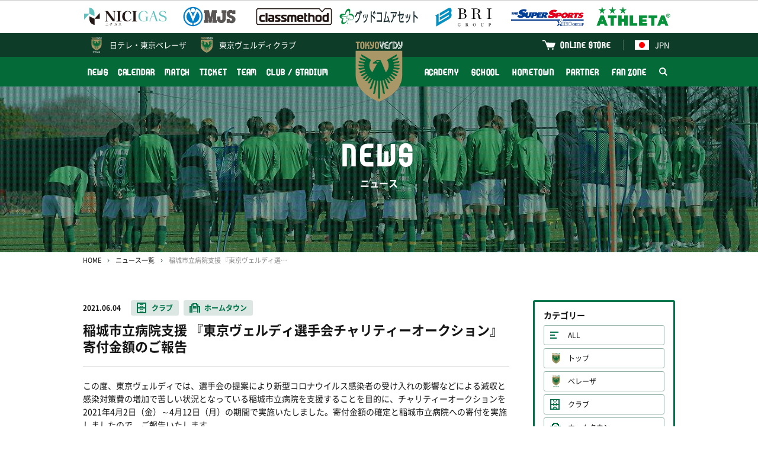

--- FILE ---
content_type: text/html; charset=UTF-8
request_url: https://verdy.co.jp/news/10040
body_size: 8371
content:
<!DOCTYPE html>
<html lang="ja" prefix="og: http://ogp.me/ns#">
<head>
<!-- Google Tag Manager -->
<script>(function(w,d,s,l,i){w[l]=w[l]||[];w[l].push({'gtm.start':
new Date().getTime(),event:'gtm.js'});var f=d.getElementsByTagName(s)[0],
j=d.createElement(s),dl=l!='dataLayer'?'&l='+l:'';j.async=true;j.src=
'https://www.googletagmanager.com/gtm.js?id='+i+dl;f.parentNode.insertBefore(j,f);
})(window,document,'script','dataLayer','GTM-P849GHZ');</script>
<!-- End Google Tag Manager -->
<meta charset="UTF-8"/>
<meta http-equiv="X-UA-Compatible" content="IE=edge">
<meta name="viewport" content="width=device-width, minimum-scale=1, maximum-scale=1"/>
<title>稲城市立病院支援 『東京ヴェルディ選手会チャリティーオークション』寄付金額のご報告 | 東京ヴェルディ / Tokyo Verdy</title>
<meta name="keywords" content="東京ヴェルディ,サッカー,フットボール,Jリーグ,味の素スタジアム,国立競技場,稲城,多摩,日野,立川,八王子,世田谷,新宿,渋谷,杉並,練馬,1969,Tokyo Verdy,soccer,football,J.league,ajinomoto stadium">
<meta name="description" content="この度、東京ヴェルディでは、選手会の提案により新型コロナウイルス感染者の受け入れの影響などによる減収と感染対策費の増加で苦しい状況となっている稲城市立病院を支援することを目的に、チャリティーオークションを2021年4月2日（金）～4月12日（月）の期間で実施いたしました。寄付金額の確定と稲城市立病院への寄付を実施しましたので、ご報告いたします。ご支援にご...">
<link rel="preconnect" href="https://verdy.s3-ap-northeast-1.amazonaws.com">
<link rel="preload" href="/news/css/style.css?v=2025121902" as="style">
<link rel="stylesheet" href="/news/css/style.css?v=2025121902"/>
<script> </script><!--for Firefox FOUC-->
<link rel="icon" href="https://verdy.s3-ap-northeast-1.amazonaws.com/assets/favicon_verdy_2.gz.ico" type="image/x-icon">
<link rel="apple-touch-icon" href="https://verdy.s3-ap-northeast-1.amazonaws.com/assets/apple-touch-icon-152x152_2.png?v=1" sizes="152x152">
<meta property="og:type" content="website" />
<meta property="og:url" content="http://verdy.co.jp/news/10040">
<meta property="og:title" content="稲城市立病院支援 『東京ヴェルディ選手会チャリティーオークション』寄付金額のご報告 | 東京ヴェルディ / Tokyo Verdy">
<meta property="og:description" content="この度、東京ヴェルディでは、選手会の提案により新型コロナウイルス感染者の受け入れの影響などによる減収と感染対策費の増加で苦しい状況となっている稲城市立病院を支援することを目的に、チャリティーオークションを2021年4月2日（金）～4月12日（月）の期間で実施いたしました。寄付金額の確定と稲城市立病院への寄付を実施しましたので、ご報告いたします。ご支援にご...">
<meta property="og:image" content="https://verdy.s3.ap-northeast-1.amazonaws.com/image/article/36753_1200x900_60b855be19cb0.jpg">
<meta property="fb:app_id" content="2151794421744864" />
<meta name="twitter:card" content="summary_large_image">
<meta name="twitter:site" content="‎@TokyoVerdySTAFF">
<meta name="twitter:title" content="稲城市立病院支援 『東京ヴェルディ選手会チャリティーオークション』寄付金額のご報告 | 東京ヴェルディ / Tokyo Verdy" />
<meta name="twitter:description" content="この度、東京ヴェルディでは、選手会の提案により新型コロナウイルス感染者の受け入れの影響などによる減収と感染対策費の増加で苦しい状況となっている稲城市立病院を支援することを目的に、チャリティーオークションを2021年4月2日（金）～4月12日（月）の期間で実施いたしました。寄付金額の確定と稲城市立病院への寄付を実施しましたので、ご報告いたします。ご支援にご..." />
<meta name="twitter:image" content="http://verdy.s3.ap-northeast-1.amazonaws.com/image/article/36753_1200x900_60b855be19cb0.jpg" />
</head>
<body>
<!-- Google Tag Manager (noscript) -->
<noscript><iframe src="https://www.googletagmanager.com/ns.html?id=GTM-P849GHZ"
height="0" width="0" style="display:none;visibility:hidden"></iframe></noscript>
<!-- End Google Tag Manager (noscript) -->
<div id="fb-root"></div>
<div class="body_wrap">
<header>
<div class="logos">
<div class="inner">
<div class="set">
<div><a href="https://www.nichigas.co.jp/" target="_blank"><img
src="https://verdy.s3-ap-northeast-1.amazonaws.com/file/sponsor/12810_5bad923ef0d6a.gz.svg"
alt="日本瓦斯株式会社"></a></div>
<div><a href="https://www.mjs.co.jp/" target="_blank"><img
src="https://verdy.s3.ap-northeast-1.amazonaws.com/image/sponsor/69585_500x140_67a042f7860cc.png"
alt="株式会社ミロク情報サービス"></a></div>
<div><a href="https://classmethod.jp/" target="_blank"><img
src="https://verdy.s3.ap-northeast-1.amazonaws.com/image/sponsor/69614_500x140_67a06107a09ad.png"
alt="クラスメソッド株式会社"></a></div>
<div><a href="https://www.goodcomasset.co.jp/" target="_blank"><img
src="https://verdy.s3.ap-northeast-1.amazonaws.com/image/sponsor/69615_500x140_67a0611241734.png"
alt="株式会社グッドコムアセット"></a></div>
<div><a href="http://www.b-r-i.co.jp/" target="_blank"><img
src="https://verdy.s3.ap-northeast-1.amazonaws.com/image/sponsor/69598_500x140_67a049c695807.png"
alt="株式会社BRIグループ"></a></div>
<div><a href="https://www.xebio.co.jp/ja/" target="_blank"><img
src="https://verdy.s3.ap-northeast-1.amazonaws.com/image/sponsor/45299_500x140_6246abe6e47ff.png"
alt="ゼビオグループ"></a></div>
<div><a href="http://www.athleta.co.jp/" target="_blank"><img
src="https://verdy.s3.ap-northeast-1.amazonaws.com/image/sponsor/62582_1000x280_65c305074ff98.png"
alt="ATHLETA"></a></div>
</div><!-- /.set -->
</div><!-- /.inner -->
</div><!-- /.logos -->
<div class="sp_wrap">
<div class="menu_wrap">
<div class="official">
<div class="inner clearfix">
<a href="https://verdy.club/top/" target="_blank" class="official-link family">東京ヴェルディクラブ</a>
<div class="lang">
<a href="/" class="official-link"><img src="https://verdy.s3-ap-northeast-1.amazonaws.com/assets/common/img/flag_jpn.gz.svg" alt="日本語">JPN</a>
<ul>
<li><a href="/"><img src="https://verdy.s3-ap-northeast-1.amazonaws.com/assets/common/img/flag_jpn.gz.svg" alt="日本語">日本語</a></li>
<li><a href="/en/content/clubstadium/ticket/"><img src="https://verdy.s3-ap-northeast-1.amazonaws.com/assets/common/img/flag_uk.gz.svg" alt="英語">English</a></li>
<li><a href="/es/content/clubstadium/"><img src="https://verdy.s3-ap-northeast-1.amazonaws.com/assets/common/img/flag_esp.gz.svg" alt="スペイン語">Español</a></li>
<li><a href="/pt/content/clubstadium/"><img src="https://verdy.s3-ap-northeast-1.amazonaws.com/assets/common/img/flag_bra.gz.svg" alt="ポルトガル語">Português</a>
</li>
<li><a href="/th/content/clubstadium/"><img src="https://verdy.s3-ap-northeast-1.amazonaws.com/assets/common/img/flag_tha.gz.svg" alt="タイ語">ภาษาไทย</a></li>
<li><a href="/in/content/clubstadium/"><img src="https://verdy.s3-ap-northeast-1.amazonaws.com/assets/common/img/flag_id.gz.svg" alt="インドネシア語">Indonesian</a></li>
</ul>
</div>
<a href="https://tokyoverdy.shop/" target="_blank" class="official-link shop">ONLINE STORE</a>
</div><!-- /.inner -->
</div><!-- /.official -->
<div class="gmenu">
<div class="inner clearfix">
<ul class="menu clearfix">
<li>
<a href="/news/" >NEWS</a>
</li>
<li>
<a href="/calendar/" >CALENDAR</a>
</li>
<li>
<a href="/match/" >MATCH</a>
<span class="pull"></span>
<ul class="sub">
<li>
<a href="/match/schedule/" >試合一覧</a>
</li>
<li>
<a href="/match/ranking/" >順位表</a>
</li>
<li>
<a href="/content/match/guide/" >初めての観戦ガイド</a>
</li>
</ul>
</li>
<li>
<a href="/content/ticket/" >TICKET</a>
<span class="pull"></span>
<ul class="sub size-l">
<li>
<a href="/content/ticket/season/" >シーズンチケット</a>
</li>
<li>
<a href="/content/ticket/seat/" >座席図 / 価格</a>
</li>
<li>
<a href="/content/ticket/buy/" >販売日程 / 購入方法</a>
</li>
<li>
<a href="/content/ticket/wheelchair/" >車いす席</a>
</li>
<li>
<a href="/content/ticket/pitchsideseat/" >各種チケット</a>
</li>
<li>
<a href="https://quick.pia.jp/tokyoverdy_en/" target="_blank">BUY TICKETS（ENGLISH）</a>
</li>
</ul>
</li>
<li>
<a href="/team/" >TEAM</a>
<span class="pull"></span>
<ul class="sub size-l">
<li>
<a href="/team/" >選手・スタッフ</a>
</li>
<li>
<a href="/numbers/team/" >ユニフォームナンバー登録</a>
</li>
</ul>
</li>
<li>
<a href="/content/clubstadium/" >CLUB / STADIUM</a>
<span class="pull"></span>
<ul class="sub">
<li>
<a href="/content/clubstadium/overview/" >クラブ情報</a>
</li>
<li>
<a href="/content/clubstadium/stadium/ajinomoto/" >スタジアム</a>
</li>
<li>
<a href="/content/clubstadium/manners/" >観戦マナー</a>
</li>
<li>
<a href="/content/clubstadium/volunteer/" >ボランティア</a>
</li>
<li>
<a href="/content/clubstadium/branch/" >公認支部</a>
</li>
</ul>
</li>
</ul><ul class="menu clearfix"><li>
<a href="/content/academy/" >ACADEMY</a>
<span class="pull"></span>
<ul class="sub">
<li>
<a href="/academy/youth/match/" >試合一覧</a>
</li>
<li>
<a href="/academy/youth/team/" >選手・スタッフ</a>
</li>
<li>
<a href="/content/academy/staff/" >アカデミースタッフ</a>
</li>
</ul>
</li>
<li>
<a href="/content/school/" >SCHOOL</a>
<span class="pull"></span>
<ul class="sub size-l">
<li>
<a href="/content/school/outline/" >サッカースクール</a>
</li>
<li>
<a href="/content/school/senior/" >大人のサッカー</a>
</li>
<li>
<a href="/content/school/spread/" >スポーツ＆SDGs普及活動</a>
</li>
</ul>
</li>
<li>
<a href="/content/hometown/" >HOMETOWN</a>
</li>
<li>
<a href="/content/partner/" >PARTNER</a>
<span class="pull"></span>
<ul class="sub size-l">
<li>
<a href="/partner/corporatepartners/" >コーポレートパートナー</a>
</li>
<li>
<a href="https://www.verdy.co.jp/lp/partnership/" >パートナーメニュー</a>
</li>
<li>
<a href="/content/partner/clubsupportcompanytop/" >クラブサポートカンパニー</a>
</li>
<li>
<a href="/content/partner/greenpartners/" >グリーンパートナー</a>
</li>
<li>
<a href="/partner/partnercampaign/" >パートナーとの取組み</a>
</li>
</ul>
</li>
<li>
<a href="/content/fanzone/" >FAN ZONE</a>
<span class="pull"></span>
<ul class="sub size-l">
<li>
<a href="/content/fanzone/fanclub/" >ファンクラブ</a>
</li>
<li>
<a href="/content/fanzone/fccontents/" >FC会員専用コンテンツ</a>
</li>
<li>
<a href="/content/fanzone/goods/" >グッズ</a>
</li>
<li>
<a href="/content/fanzone/entertainment/" >エンタメコンテンツ</a>
</li>
<li>
<a href="/content/fanzone/support/" >応援プログラム</a>
</li>
</ul>
</li>
<li class="search"><a href="#"><img src="https://verdy.s3-ap-northeast-1.amazonaws.com/assets/common/img/icon_search-white.gz.svg"
alt="検索"></a>
<span class="form">
<form action="https://www.google.co.jp/search" method="get" target="_blank">
<input type="text" name="as_q" placeholder="サイト内検索">
<input type="hidden" name="as_sitesearch" value="www.verdy.co.jp">
<button type="submit"><img src="https://verdy.s3-ap-northeast-1.amazonaws.com/assets/common/img/icon_search.gz.svg" alt="検索"></button>
</form>
</span>
</li>
</ul>
</div><!-- /.inner -->
</div><!-- /.gmenu -->
</div><!-- /.menu_wrap -->
<a href="/beleza/" class="official-link beleza">日テレ・<br class="m-sp">東京ベレーザ</a>
<a href="/" class="logo"><img src="https://verdy.s3-ap-northeast-1.amazonaws.com/assets/common/img/emblem_verdy_ac.gz.svg"></a>
<a href="#" class="menu-sp m-sp"><span>MENU</span></a>
</div><!-- /.sp_wrap -->
</header>
<div id="main_visual" style="background-image: url(https://verdy.s3.ap-northeast-1.amazonaws.com/image/banner/62139_1280x280_65a635474475a.jpg);">
<div class="inner">
<p class="title"><strong>NEWS</strong>ニュース</p>
</div>
</div><!-- /#main_visual -->
<div id="main">
<div class="inner">
<div id="breadcrumb">
<ol>
<li><a href="/">HOME</a></li>
<li><a href="/news/">ニュース一覧</a></li>
<li>稲城市立病院支援 『東京ヴェルディ選手会チャリティーオークション』寄付金額のご報告</li>
</ol>
</div><!-- /#breadcrumb -->
<div class="row">
<div class="col-main">
<div id="news-detail">
<div class="header">
<span class="date">2021.06.04</span>
<span class="m-label03 club"><a href="/news/tag/club">クラブ</a></span>
<span class="m-label03 hometown"><a href="/news/tag/hometown">ホームタウン</a></span>
<h1>稲城市立病院支援 『東京ヴェルディ選手会チャリティーオークション』寄付金額のご報告</h1>
</div><!-- /.header -->
<div class="body">
<p>この度、東京ヴェルディでは、選手会の提案により新型コロナウイルス感染者の受け入れの影響などによる減収と感染対策費の増加で苦しい状況となっている稲城市立病院を支援することを目的に、チャリティーオークションを2021年4月2日（金）～4月12日（月）の期間で実施いたしました。寄付金額の確定と稲城市立病院への寄付を実施しましたので、ご報告いたします。</p>
<p>&nbsp;</p>
<p>ご支援にご協力いただきまして、誠にありがとうございました。</p>
<p>&nbsp;</p>
<p><strong>■寄付金額</strong><br />723,415円</p>
<p>&nbsp;</p>
<p><strong>■寄付先</strong><br />稲城市立病院</p>
<p>&nbsp;</p>
<p><strong>■稲城市立病院院長　松﨑章一様コメント</strong><br />この度は、たくさんのご寄付金をいただきまして誠に有難うござます。皆様方の温かいご支援に、医師をはじめ職員一同、あらためて心より厚く御礼申し上げます。<br />当院はこれからも新型コロナウイルス感染症感染拡大防止に力を注いでいく所存でございます。どうぞ、今後もお力添えのほどよろしくお願い申しあげます。<br />コロナ禍の中、皆様もどうかご自愛下さい。</p>
<p><img src="https://verdy.s3.ap-northeast-1.amazonaws.com/image/article/36754_1200x900_60b85761450df.jpg" width="400" height="300" /></p>
<p>&nbsp;</p>
<p><strong>■東京ヴェルディ選手会会長 柴崎貴広選手コメント</strong></p>
<p><span style="font-weight: 400;">私たち東京ヴェルディは、日頃より稲城市立病院から多大なるサポートをいただいています。これからも苦しい時間も楽しい時間も、常に一緒に進んで行きましょう。</span></p>
<p><span style="font-weight: 400;">私たちはピッチで戦うことで、皆様に喜んでいただいたり勇気を持ってもらえるようにこれからも努力していきます。</span></p>
<p><span style="font-weight: 400;">また、今回の支援活動に協力して下さった皆様、本当にありがとうございました。</span></p>
<p><img src="https://verdy.s3.ap-northeast-1.amazonaws.com/image/article/36753_1200x900_60b855be19cb0.jpg" width="400" height="300" /></p>
<p>&nbsp;</p>
<p><strong>■オークション実施のリリース</strong><br /><a href="https://www.verdy.co.jp/news/9865" target="_self">https://www.verdy.co.jp/news/9865</a></p>
<p>改めて、新型コロナウイルスの一日も早い沈静化を心よりお祈り申し上げます。</p><!-- article js start --><script>

</script><!-- article js end --></div><!-- /.body -->
<div class="footer">
<ul class="sns">
<li class="facebook"><a href="https://www.facebook.com/sharer/sharer.php?u=http://verdy.co.jp/news/10040" target="_blank">シェアする</a></li>
<li class="twitter"><a href="http://twitter.com/share?url=http://verdy.co.jp/news/10040&text=%E7%A8%B2%E5%9F%8E%E5%B8%82%E7%AB%8B%E7%97%85%E9%99%A2%E6%94%AF%E6%8F%B4+%E3%80%8E%E6%9D%B1%E4%BA%AC%E3%83%B4%E3%82%A7%E3%83%AB%E3%83%87%E3%82%A3%E9%81%B8%E6%89%8B%E4%BC%9A%E3%83%81%E3%83%A3%E3%83%AA%E3%83%86%E3%82%A3%E3%83%BC%E3%82%AA%E3%83%BC%E3%82%AF%E3%82%B7%E3%83%A7%E3%83%B3%E3%80%8F%E5%AF%84%E4%BB%98%E9%87%91%E9%A1%8D%E3%81%AE%E3%81%94%E5%A0%B1%E5%91%8A+%7C+%E6%9D%B1%E4%BA%AC%E3%83%B4%E3%82%A7%E3%83%AB%E3%83%87%E3%82%A3+%2F+Tokyo+Verdy" target="_blank">ポストする</a></li>
<li class="line"><a href="http://line.me/R/msg/text/?http://verdy.co.jp/news/10040" target="_blank">LINEで送る</a></li>
</ul>
<p class="m-btn02"><a href="/news/">ニュース一覧へ</a></p>
</div><!-- /.footer -->
</div><!-- /#news-detail -->
<div id="news-related">
<h3>関連ニュース</h3>
<div class="m-list01">
<a href="/news/14620">
<span class="date">2026.01.14</span>
<span class="m-label03 club">クラブ</span>
<span class="m-label03 hometown">ホームタウン</span>
<span class="txt">1/17（土）・18（日）東北フリーブレイズ×東京ヴェルディクラブコラボマッチに『リヴェルン』がおでかけします！</span>
</a>
<a href="/news/14575">
<span class="date">2025.12.25</span>
<span class="m-label03 club">クラブ</span>
<span class="m-label03 hometown">ホームタウン</span>
<span class="txt">【多摩市】2/15（日）多摩市ヴェルレンジャー『チアダンス教室』開催のお知らせ</span>
</a>
<a href="/news/14551">
<span class="date">2025.12.22</span>
<span class="m-label03 club">クラブ</span>
<span class="m-label03 hometown">ホームタウン</span>
<span class="txt">【多摩市】1/31（土）多摩市ヴェルレンジャー『セパタクロー教室』開催のお知らせ</span>
</a>
<a href="/news/14463">
<span class="date">2025.11.07</span>
<span class="m-label03 club">クラブ</span>
<span class="m-label03 hometown">ホームタウン</span>
<span class="txt">【北区】11/12（水)『東京2025デフリンピックPRキャラバンカー歓迎セレモニー』にリヴェルンが参加します！</span>
</a>
<a href="/news/14272">
<span class="date">2025.08.22</span>
<span class="m-label03 club">クラブ</span>
<span class="m-label03 hometown">ホームタウン</span>
<span class="txt">【ホームタウン】『こども霞が関見学デー2025』にリヴェルンが参加しました！</span>
</a>
</div><!-- /.m-list01 -->
</div><!-- /#news-related -->
</div><!-- /.col-main -->
<div class="col-side">
<div id="news-sidemenu">
<section>
<h3>カテゴリー</h3>
<ul class="category">
<li><a href="/news/" class="all">ALL</a></li>
<li><a href="/news/tag/top"
class="top">トップ</a></li>
<li><a href="/news/tag/beleza"
class="beleza">ベレーザ</a></li>
<li><a href="/news/tag/club"
class="club">クラブ</a></li>
<li><a href="/news/tag/hometown"
class="hometown">ホームタウン</a></li>
<li><a href="/news/tag/academy"
class="academy">アカデミー</a></li>
<li><a href="/news/tag/school"
class="school">スクール</a></li>
<li><a href="/news/tag/partner"
class="partner">パートナー</a></li>
<li><a href="/news/tag/event"
class="event">イベント</a></li>
<li><a href="/news/tag/talk"
class="talk">緑のよもやま話</a></li>
</ul>
</section>
<section>
<h3>過去の記事</h3>
<ul class="monthly">
<li><a href="#"
>2026</a>
<ul  style="display: none;">
<li>
<a href="/news/?ym=202601">2026.01</a>
</li>
</ul>
</li>
<li><a href="#"
>2025</a>
<ul  style="display: none;">
<li>
<a href="/news/?ym=202512">2025.12</a>
</li>
<li>
<a href="/news/?ym=202511">2025.11</a>
</li>
<li>
<a href="/news/?ym=202510">2025.10</a>
</li>
<li>
<a href="/news/?ym=202509">2025.09</a>
</li>
<li>
<a href="/news/?ym=202508">2025.08</a>
</li>
<li>
<a href="/news/?ym=202507">2025.07</a>
</li>
<li>
<a href="/news/?ym=202506">2025.06</a>
</li>
<li>
<a href="/news/?ym=202505">2025.05</a>
</li>
<li>
<a href="/news/?ym=202504">2025.04</a>
</li>
<li>
<a href="/news/?ym=202503">2025.03</a>
</li>
<li>
<a href="/news/?ym=202502">2025.02</a>
</li>
<li>
<a href="/news/?ym=202501">2025.01</a>
</li>
</ul>
</li>
<li><a href="#"
>2024</a>
<ul  style="display: none;">
<li>
<a href="/news/?ym=202412">2024.12</a>
</li>
<li>
<a href="/news/?ym=202411">2024.11</a>
</li>
<li>
<a href="/news/?ym=202410">2024.10</a>
</li>
<li>
<a href="/news/?ym=202409">2024.09</a>
</li>
<li>
<a href="/news/?ym=202408">2024.08</a>
</li>
<li>
<a href="/news/?ym=202407">2024.07</a>
</li>
<li>
<a href="/news/?ym=202406">2024.06</a>
</li>
<li>
<a href="/news/?ym=202405">2024.05</a>
</li>
<li>
<a href="/news/?ym=202404">2024.04</a>
</li>
<li>
<a href="/news/?ym=202403">2024.03</a>
</li>
<li>
<a href="/news/?ym=202402">2024.02</a>
</li>
<li>
<a href="/news/?ym=202401">2024.01</a>
</li>
</ul>
</li>
<li><a href="#"
>2023</a>
<ul  style="display: none;">
<li>
<a href="/news/?ym=202312">2023.12</a>
</li>
<li>
<a href="/news/?ym=202311">2023.11</a>
</li>
<li>
<a href="/news/?ym=202310">2023.10</a>
</li>
<li>
<a href="/news/?ym=202309">2023.09</a>
</li>
<li>
<a href="/news/?ym=202308">2023.08</a>
</li>
<li>
<a href="/news/?ym=202307">2023.07</a>
</li>
<li>
<a href="/news/?ym=202306">2023.06</a>
</li>
<li>
<a href="/news/?ym=202305">2023.05</a>
</li>
<li>
<a href="/news/?ym=202304">2023.04</a>
</li>
<li>
<a href="/news/?ym=202303">2023.03</a>
</li>
<li>
<a href="/news/?ym=202302">2023.02</a>
</li>
<li>
<a href="/news/?ym=202301">2023.01</a>
</li>
</ul>
</li>
<li><a href="#"
>2022</a>
<ul  style="display: none;">
<li>
<a href="/news/?ym=202212">2022.12</a>
</li>
<li>
<a href="/news/?ym=202211">2022.11</a>
</li>
<li>
<a href="/news/?ym=202210">2022.10</a>
</li>
<li>
<a href="/news/?ym=202209">2022.09</a>
</li>
<li>
<a href="/news/?ym=202208">2022.08</a>
</li>
<li>
<a href="/news/?ym=202207">2022.07</a>
</li>
<li>
<a href="/news/?ym=202206">2022.06</a>
</li>
<li>
<a href="/news/?ym=202205">2022.05</a>
</li>
<li>
<a href="/news/?ym=202204">2022.04</a>
</li>
<li>
<a href="/news/?ym=202203">2022.03</a>
</li>
<li>
<a href="/news/?ym=202202">2022.02</a>
</li>
<li>
<a href="/news/?ym=202201">2022.01</a>
</li>
</ul>
</li>
<li><a href="#"
>2021</a>
<ul  style="display: none;">
<li>
<a href="/news/?ym=202112">2021.12</a>
</li>
<li>
<a href="/news/?ym=202111">2021.11</a>
</li>
<li>
<a href="/news/?ym=202110">2021.10</a>
</li>
<li>
<a href="/news/?ym=202109">2021.09</a>
</li>
<li>
<a href="/news/?ym=202108">2021.08</a>
</li>
<li>
<a href="/news/?ym=202107">2021.07</a>
</li>
<li>
<a href="/news/?ym=202106">2021.06</a>
</li>
<li>
<a href="/news/?ym=202105">2021.05</a>
</li>
<li>
<a href="/news/?ym=202104">2021.04</a>
</li>
<li>
<a href="/news/?ym=202103">2021.03</a>
</li>
<li>
<a href="/news/?ym=202102">2021.02</a>
</li>
<li>
<a href="/news/?ym=202101">2021.01</a>
</li>
</ul>
</li>
<li><a href="#"
>2020</a>
<ul  style="display: none;">
<li>
<a href="/news/?ym=202012">2020.12</a>
</li>
<li>
<a href="/news/?ym=202011">2020.11</a>
</li>
<li>
<a href="/news/?ym=202010">2020.10</a>
</li>
<li>
<a href="/news/?ym=202009">2020.09</a>
</li>
<li>
<a href="/news/?ym=202008">2020.08</a>
</li>
<li>
<a href="/news/?ym=202007">2020.07</a>
</li>
<li>
<a href="/news/?ym=202006">2020.06</a>
</li>
<li>
<a href="/news/?ym=202005">2020.05</a>
</li>
<li>
<a href="/news/?ym=202004">2020.04</a>
</li>
<li>
<a href="/news/?ym=202003">2020.03</a>
</li>
<li>
<a href="/news/?ym=202002">2020.02</a>
</li>
<li>
<a href="/news/?ym=202001">2020.01</a>
</li>
</ul>
</li>
<li><a href="#"
>2019</a>
<ul  style="display: none;">
<li>
<a href="/news/?ym=201912">2019.12</a>
</li>
<li>
<a href="/news/?ym=201911">2019.11</a>
</li>
<li>
<a href="/news/?ym=201910">2019.10</a>
</li>
<li>
<a href="/news/?ym=201909">2019.09</a>
</li>
<li>
<a href="/news/?ym=201908">2019.08</a>
</li>
<li>
<a href="/news/?ym=201907">2019.07</a>
</li>
<li>
<a href="/news/?ym=201906">2019.06</a>
</li>
<li>
<a href="/news/?ym=201905">2019.05</a>
</li>
<li>
<a href="/news/?ym=201904">2019.04</a>
</li>
<li>
<a href="/news/?ym=201903">2019.03</a>
</li>
<li>
<a href="/news/?ym=201902">2019.02</a>
</li>
<li>
<a href="/news/?ym=201901">2019.01</a>
</li>
</ul>
</li>
<li><a href="#"
>2018</a>
<ul  style="display: none;">
<li>
<a href="/news/?ym=201812">2018.12</a>
</li>
<li>
<a href="/news/?ym=201811">2018.11</a>
</li>
<li>
<a href="/news/?ym=201810">2018.10</a>
</li>
<li>
<a href="/news/?ym=201809">2018.09</a>
</li>
<li>
<a href="/news/?ym=201808">2018.08</a>
</li>
<li>
<a href="/news/?ym=201807">2018.07</a>
</li>
<li>
<a href="/news/?ym=201806">2018.06</a>
</li>
<li>
<a href="/news/?ym=201805">2018.05</a>
</li>
<li>
<a href="/news/?ym=201804">2018.04</a>
</li>
<li>
<a href="/news/?ym=201803">2018.03</a>
</li>
<li>
<a href="/news/?ym=201802">2018.02</a>
</li>
<li>
<a href="/news/?ym=201801">2018.01</a>
</li>
</ul>
</li>
<li><a href="#"
>2017</a>
<ul  style="display: none;">
<li>
<a href="/news/?ym=201712">2017.12</a>
</li>
<li>
<a href="/news/?ym=201711">2017.11</a>
</li>
<li>
<a href="/news/?ym=201710">2017.10</a>
</li>
<li>
<a href="/news/?ym=201709">2017.09</a>
</li>
<li>
<a href="/news/?ym=201708">2017.08</a>
</li>
<li>
<a href="/news/?ym=201707">2017.07</a>
</li>
<li>
<a href="/news/?ym=201706">2017.06</a>
</li>
<li>
<a href="/news/?ym=201705">2017.05</a>
</li>
<li>
<a href="/news/?ym=201704">2017.04</a>
</li>
<li>
<a href="/news/?ym=201703">2017.03</a>
</li>
<li>
<a href="/news/?ym=201702">2017.02</a>
</li>
<li>
<a href="/news/?ym=201701">2017.01</a>
</li>
</ul>
</li>
<li><a href="#"
>2016</a>
<ul  style="display: none;">
<li>
<a href="/news/?ym=201612">2016.12</a>
</li>
<li>
<a href="/news/?ym=201611">2016.11</a>
</li>
<li>
<a href="/news/?ym=201610">2016.10</a>
</li>
<li>
<a href="/news/?ym=201609">2016.09</a>
</li>
<li>
<a href="/news/?ym=201608">2016.08</a>
</li>
<li>
<a href="/news/?ym=201607">2016.07</a>
</li>
<li>
<a href="/news/?ym=201606">2016.06</a>
</li>
<li>
<a href="/news/?ym=201605">2016.05</a>
</li>
<li>
<a href="/news/?ym=201604">2016.04</a>
</li>
<li>
<a href="/news/?ym=201603">2016.03</a>
</li>
<li>
<a href="/news/?ym=201602">2016.02</a>
</li>
<li>
<a href="/news/?ym=201601">2016.01</a>
</li>
</ul>
</li>
<li><a href="#"
>2015</a>
<ul  style="display: none;">
<li>
<a href="/news/?ym=201512">2015.12</a>
</li>
<li>
<a href="/news/?ym=201511">2015.11</a>
</li>
<li>
<a href="/news/?ym=201510">2015.10</a>
</li>
<li>
<a href="/news/?ym=201509">2015.09</a>
</li>
<li>
<a href="/news/?ym=201508">2015.08</a>
</li>
<li>
<a href="/news/?ym=201507">2015.07</a>
</li>
<li>
<a href="/news/?ym=201506">2015.06</a>
</li>
<li>
<a href="/news/?ym=201505">2015.05</a>
</li>
<li>
<a href="/news/?ym=201504">2015.04</a>
</li>
<li>
<a href="/news/?ym=201503">2015.03</a>
</li>
<li>
<a href="/news/?ym=201502">2015.02</a>
</li>
<li>
<a href="/news/?ym=201501">2015.01</a>
</li>
</ul>
</li>
<li><a href="#"
>2014</a>
<ul  style="display: none;">
<li>
<a href="/news/?ym=201412">2014.12</a>
</li>
<li>
<a href="/news/?ym=201411">2014.11</a>
</li>
<li>
<a href="/news/?ym=201410">2014.10</a>
</li>
<li>
<a href="/news/?ym=201409">2014.09</a>
</li>
<li>
<a href="/news/?ym=201408">2014.08</a>
</li>
<li>
<a href="/news/?ym=201407">2014.07</a>
</li>
<li>
<a href="/news/?ym=201406">2014.06</a>
</li>
<li>
<a href="/news/?ym=201405">2014.05</a>
</li>
<li>
<a href="/news/?ym=201404">2014.04</a>
</li>
<li>
<a href="/news/?ym=201403">2014.03</a>
</li>
<li>
<a href="/news/?ym=201402">2014.02</a>
</li>
<li>
<a href="/news/?ym=201401">2014.01</a>
</li>
</ul>
</li>
<li><a href="#"
>2013</a>
<ul  style="display: none;">
<li>
<a href="/news/?ym=201312">2013.12</a>
</li>
<li>
<a href="/news/?ym=201311">2013.11</a>
</li>
<li>
<a href="/news/?ym=201310">2013.10</a>
</li>
<li>
<a href="/news/?ym=201309">2013.09</a>
</li>
<li>
<a href="/news/?ym=201308">2013.08</a>
</li>
<li>
<a href="/news/?ym=201307">2013.07</a>
</li>
<li>
<a href="/news/?ym=201306">2013.06</a>
</li>
<li>
<a href="/news/?ym=201305">2013.05</a>
</li>
<li>
<a href="/news/?ym=201304">2013.04</a>
</li>
<li>
<a href="/news/?ym=201303">2013.03</a>
</li>
<li>
<a href="/news/?ym=201302">2013.02</a>
</li>
<li>
<a href="/news/?ym=201301">2013.01</a>
</li>
</ul>
</li>
<li><a href="#"
>2012</a>
<ul  style="display: none;">
<li>
<a href="/news/?ym=201212">2012.12</a>
</li>
<li>
<a href="/news/?ym=201211">2012.11</a>
</li>
<li>
<a href="/news/?ym=201210">2012.10</a>
</li>
<li>
<a href="/news/?ym=201209">2012.09</a>
</li>
<li>
<a href="/news/?ym=201208">2012.08</a>
</li>
<li>
<a href="/news/?ym=201207">2012.07</a>
</li>
<li>
<a href="/news/?ym=201206">2012.06</a>
</li>
<li>
<a href="/news/?ym=201205">2012.05</a>
</li>
<li>
<a href="/news/?ym=201204">2012.04</a>
</li>
<li>
<a href="/news/?ym=201203">2012.03</a>
</li>
<li>
<a href="/news/?ym=201202">2012.02</a>
</li>
<li>
<a href="/news/?ym=201201">2012.01</a>
</li>
</ul>
</li>
<li><a href="#"
>2011</a>
<ul  style="display: none;">
<li>
<a href="/news/?ym=201112">2011.12</a>
</li>
<li>
<a href="/news/?ym=201111">2011.11</a>
</li>
<li>
<a href="/news/?ym=201110">2011.10</a>
</li>
<li>
<a href="/news/?ym=201108">2011.08</a>
</li>
<li>
<a href="/news/?ym=201105">2011.05</a>
</li>
</ul>
</li>
<li><a href="#"
>2010</a>
<ul  style="display: none;">
<li>
<a href="/news/?ym=201011">2010.11</a>
</li>
<li>
<a href="/news/?ym=201010">2010.10</a>
</li>
</ul>
</li>
</ul>
</section>
</div><!-- /#news-sidemenu -->
</div><!-- /.col-side -->
</div><!-- /.row -->
</div><!-- /.inner -->
</div><!-- /#main -->
<footer>
<div class="inner">
<div class="sponsor_area">
<h3>PARTNER</h3>
<ul class="col2">
<li>
<a href="https://www.nichigas.co.jp/" target="_blank"><img
src="https://verdy.s3-ap-northeast-1.amazonaws.com/file/sponsor/12810_5bad923ef0d6a.gz.svg"
alt="日本瓦斯株式会社"></a>
</li>
<li>
<a href="https://www.mjs.co.jp/" target="_blank"><img
src="https://verdy.s3.ap-northeast-1.amazonaws.com/image/sponsor/69585_500x140_67a042f7860cc.png"
alt="株式会社ミロク情報サービス"></a>
</li>
<li>
<a href="https://classmethod.jp/" target="_blank"><img
src="https://verdy.s3.ap-northeast-1.amazonaws.com/image/sponsor/69614_500x140_67a06107a09ad.png"
alt="クラスメソッド株式会社"></a>
</li>
</ul>
<ul class="col5">
<li>
<a href="https://www.goodcomasset.co.jp/" target="_blank"><img
src="https://verdy.s3.ap-northeast-1.amazonaws.com/image/sponsor/69615_500x140_67a0611241734.png"
alt="株式会社グッドコムアセット"></a>
</li>
<li>
<a href="http://www.b-r-i.co.jp/" target="_blank"><img
src="https://verdy.s3.ap-northeast-1.amazonaws.com/image/sponsor/69598_500x140_67a049c695807.png"
alt="株式会社BRIグループ"></a>
</li>
<li>
<a href="https://www.xebio.co.jp/ja/" target="_blank"><img
src="https://verdy.s3.ap-northeast-1.amazonaws.com/image/sponsor/45299_500x140_6246abe6e47ff.png"
alt="ゼビオグループ"></a>
</li>
</ul>
<ul class="col5">
<li>
<a href="http://www.athleta.co.jp/" target="_blank"><img
src="https://verdy.s3.ap-northeast-1.amazonaws.com/image/sponsor/62582_1000x280_65c305074ff98.png"
alt="ATHLETA"></a>
</li>
</ul>
<ul class="col6">
</ul>
<p class="more"><a href="/partner/corporatepartners/">more partner</a></p>
</div><!-- /.sponsor_area -->
</div><!-- /.inner -->


<div class="sns">
<div class="inner">
<ul>
<li><a href="https://www.facebook.com/verdyofficial" target="_blank"><img
src="https://verdy.s3-ap-northeast-1.amazonaws.com/file/social_link/9894_5b74d1aeeb2a0.gz.svg"
alt="Facebook">verdyofficial</a></li>
<li><a href="https://www.youtube.com/user/verdychannel" target="_blank"><img
src="https://verdy.s3-ap-northeast-1.amazonaws.com/file/social_link/9899_5b74d313e6a4b.gz.svg"
alt="Youtube">verdychannel</a></li>
</ul>
<ul>
<li><a href="https://twitter.com/TokyoVerdySTAFF" target="_blank"><img
src="https://verdy.s3.ap-northeast-1.amazonaws.com/assets/common/img/icon_twitter-footer.gz.svg"
alt="Twitter">@TokyoVerdySTAFF</a></li>
<li><a href="https://twitter.com/tokyo_beleza" target="_blank"><img
src="https://verdy.s3.ap-northeast-1.amazonaws.com/assets/common/img/icon_twitter-footer.gz.svg"
alt="Twitter">@tokyo_beleza</a></li>
</ul>
<ul>
<li><a href="https://www.instagram.com/tokyo_verdy/" target="_blank"><img src="https://verdy.s3-ap-northeast-1.amazonaws.com/file/social_link/9896_5b74d2303b2d1.gz.svg" alt="Instagram">@tokyo_verdy</a></li>
<li><a href="https://www.instagram.com/tokyo_beleza/" target="_blank"><img src="https://verdy.s3-ap-northeast-1.amazonaws.com/file/social_link/9896_5b74d2303b2d1.gz.svg" alt="Instagram">@tokyo_beleza</a></li>
</ul>
<ul>
<li><a href="http://line.naver.jp/ti/p/%40tokyoverdy" target="_blank"><img
src="https://verdy.s3-ap-northeast-1.amazonaws.com/file/social_link/9897_5b74d28199812.gz.svg"
alt="LINE">@tokyoverdy</a></li>
<li><a href="http://line.naver.jp/ti/p/%40beleza" target="_blank"><img
src="https://verdy.s3-ap-northeast-1.amazonaws.com/file/social_link/9898_5b74d2c18c3fa.gz.svg"
alt="LINE">@beleza</a></li>
</ul>
<ul>
<li><a href="https://www.tiktok.com/@tokyoverdy1969" target="_blank"><img
src="https://verdy.s3.ap-northeast-1.amazonaws.com/assets/common/img/icon_tiktok-footer.gz.svg"
alt="TikTok">@tokyoverdy1969</a></li>
<li></li>
</ul>
</div><!-- /.inner -->
</div><!-- /.sns -->

<div class="menu">
<div class="inner">
<div class="team top">
<h3><a href="/">東京ヴェルディ</a></h3>
<div class="clearfix">
<div class="col">
<ul>
<li>
<a href="/news/" >NEWS</a>
</li>
<li>
<a href="/calendar/" >CALENDAR</a>
</li>
<li>
<a href="/match/" >MATCH</a>
<ul>
<li>
<a href="/match/schedule/" >試合一覧</a>
</li>
<li>
<a href="/match/ranking/" >順位表</a>
</li>
<li>
<a href="/content/match/guide/" >初めての観戦ガイド</a>
</li>
</ul>
</li>
<li>
<a href="/content/ticket/" >TICKET</a>
<ul>
<li>
<a href="/content/ticket/season/" >シーズンチケット</a>
</li>
<li>
<a href="/content/ticket/seat/" >座席図 / 価格</a>
</li>
<li>
<a href="/content/ticket/buy/" >販売日程 / 購入方法</a>
</li>
<li>
<a href="/content/ticket/wheelchair/" >車いす席</a>
</li>
<li>
<a href="/content/ticket/pitchsideseat/" >各種チケット</a>
</li>
<li>
<a href="https://quick.pia.jp/tokyoverdy_en/" target="_blank">BUY TICKETS（ENGLISH）</a>
</li>
</ul>
</li>
</ul>
</div><!-- /.col -->
<div class="col">
<ul>
<li>
<a href="/team/" >TEAM</a>
<ul>
<li>
<a href="/team/" >選手・スタッフ</a>
</li>
<li>
<a href="/numbers/team/" >ユニフォームナンバー登録</a>
</li>
</ul>
</li>
<li>
<a href="/content/clubstadium/" >CLUB / STADIUM</a>
<ul>
<li>
<a href="/content/clubstadium/overview/" >クラブ情報</a>
</li>
<li>
<a href="/content/clubstadium/stadium/ajinomoto/" >スタジアム</a>
</li>
<li>
<a href="/content/clubstadium/manners/" >観戦マナー</a>
</li>
<li>
<a href="/content/clubstadium/volunteer/" >ボランティア</a>
</li>
<li>
<a href="/content/clubstadium/branch/" >公認支部</a>
</li>
</ul>
</li>
<li>
<a href="/content/academy/" >ACADEMY</a>
<ul>
<li>
<a href="/academy/youth/match/" >試合一覧</a>
</li>
<li>
<a href="/academy/youth/team/" >選手・スタッフ</a>
</li>
<li>
<a href="/content/academy/staff/" >アカデミースタッフ</a>
</li>
</ul>
</li>
</ul>
</div><!-- /.col -->
<div class="col">
<ul>
<li>
<a href="/content/school/" >SCHOOL</a>
<ul>
<li>
<a href="/content/school/outline/" >サッカースクール</a>
</li>
<li>
<a href="/content/school/senior/" >大人のサッカー</a>
</li>
<li>
<a href="/content/school/spread/" >スポーツ＆SDGs普及活動</a>
</li>
</ul>
</li>
<li>
<a href="/content/hometown/" >HOMETOWN</a>
</li>
<li>
<a href="/content/partner/" >PARTNER</a>
<ul>
<li>
<a href="/partner/corporatepartners/" >コーポレートパートナー</a>
</li>
<li>
<a href="https://www.verdy.co.jp/lp/partnership/" >パートナーメニュー</a>
</li>
<li>
<a href="/content/partner/clubsupportcompanytop/" >クラブサポートカンパニー</a>
</li>
<li>
<a href="/content/partner/greenpartners/" >グリーンパートナー</a>
</li>
<li>
<a href="/partner/partnercampaign/" >パートナーとの取組み</a>
</li>
</ul>
</li>
</ul>
</div><!-- /.col -->
<div class="col">
<ul>
<li>
<a href="/content/fanzone/" >FAN ZONE</a>
<ul>
<li>
<a href="/content/fanzone/fanclub/" >ファンクラブ</a>
</li>
<li>
<a href="/content/fanzone/fccontents/" >FC会員専用コンテンツ</a>
</li>
<li>
<a href="/content/fanzone/goods/" >グッズ</a>
</li>
<li>
<a href="/content/fanzone/entertainment/" >エンタメコンテンツ</a>
</li>
<li>
<a href="/content/fanzone/support/" >応援プログラム</a>
</li>
</ul>
</li>
</ul>
</div><!-- /.col -->
</div>
</div><!-- /.team -->
<div class="team beleza">
<h3><a href="/beleza/">日テレ・東京ヴェルディベレーザ</a></h3>
<div class="clearfix">
<div class="col">
<ul>
<li>
<a href="/beleza/news/" >NEWS</a>
</li>
<li>
<a href="/beleza/calendar/" >CALENDAR</a>
</li>
<li>
<a href="/beleza/match/" >MATCH</a>
<ul>
<li>
<a href="/beleza/match/schedule/" >試合一覧</a>
</li>
<li>
<a href="/beleza/match/ranking/" >順位表</a>
</li>
</ul>
</li>
<li>
<a href="/beleza/content/ticket/" >TICKET</a>
<ul>
<li>
<a href="https://event.verdy.co.jp/beleza-pass-25-26" >シーズンチケット</a>
</li>
<li>
<a href="/beleza/content/ticket/seat/nishigaokaleague" >価格・座種・座席表</a>
</li>
<li>
<a href="/beleza/content/ticket/buy/" >販売日程 / 購入方法</a>
</li>
<li>
<a href="/beleza/content/ticket/service/" >チケットサービス</a>
</li>
</ul>
</li>
</ul>
</div><!-- /.col -->
<div class="col">
<ul>
<li>
<a href="/beleza/team/" >TEAM</a>
</li>
<li>
<a href="/beleza/content/clubstadium/" >CLUB / STADIUM</a>
<ul>
<li>
<a href="/beleza/content/clubstadium/overview/" >クラブ情報</a>
</li>
<li>
<a href="/beleza/content/clubstadium/stadium/nishigaoka" >スタジアム</a>
</li>
<li>
<a href="/beleza/content/clubstadium/manners/" >観戦マナー</a>
</li>
</ul>
</li>
<li>
<a href="/beleza/content/academy/" >ACADEMY</a>
<ul>
<li>
<a href="/beleza/academy/menina/match/" >試合一覧</a>
</li>
<li>
<a href="/beleza/academy/menina/team/" >選手・スタッフ</a>
</li>
</ul>
</li>
<li>
<a href="/content/hometown/" >HOMETOWN</a>
</li>
<li>
<a href="/beleza/content/partner/" >PARTNER</a>
<ul>
<li>
<a href="/beleza/partner/corporatepartners/" >コーポレートパートナー</a>
</li>
<li>
<a href="/beleza/content/partner/greenpartners/" >ベレーザ応援パートナー</a>
</li>
</ul>
</li>
</ul>
</div><!-- /.col -->
</div>
</div><!-- /.team -->
<div class="official">
<ul>
<li><a href="https://verdy.club/top/" target="_blank" class="family">東京ヴェルディクラブ</a></li>
<li><a href="https://www.jleague-ticket.jp/club/vn/top/" target="_blank" class="ticket">ヴェルディチケット</a></li>
<li><a href="https://tokyoverdy.shop/" target="_blank" class="shop">ONLINE STORE</a></li>
</ul>
</div><!-- /.official -->
</div><!-- /.inner -->
</div><!-- /.menu -->
<div class="lang">
<div class="inner">
<ul>
<li><a href="/"><img src="https://verdy.s3-ap-northeast-1.amazonaws.com/assets/common/img/flag_jpn.gz.svg" alt="日本語">日本語</a></li>
<li><a href="/en/content/clubstadium/ticket/"><img src="https://verdy.s3-ap-northeast-1.amazonaws.com/assets/common/img/flag_uk.gz.svg" alt="英語">English</a></li>
<li><a href="/es/content/clubstadium/"><img src="https://verdy.s3-ap-northeast-1.amazonaws.com/assets/common/img/flag_esp.gz.svg" alt="スペイン語">Español</a></li>
<li><a href="/pt/content/clubstadium/"><img src="https://verdy.s3-ap-northeast-1.amazonaws.com/assets/common/img/flag_bra.gz.svg" alt="ポルトガル語">Português</a></li>
<li><a href="/th/content/clubstadium/"><img src="https://verdy.s3-ap-northeast-1.amazonaws.com/assets/common/img/flag_tha.gz.svg" alt="タイ語">ภาษาไทย</a></li>
<li><a href="/in/content/clubstadium/"><img src="https://verdy.s3-ap-northeast-1.amazonaws.com/assets/common/img/flag_id.gz.svg" alt="インドネシア語">Indonesian</a></li>
</ul>
</div><!-- /.inner -->
</div><!-- /.lang -->
<div class="bottom">
<div class="inner clearfix">
<ul>
<li>
<a href="/fcontent/faq/" >よくあるご質問</a>
</li>
<li>
<a href="/fcontent/about/" >このサイトについて</a>
</li>
<li>
<a href="/fcontent/privacypolicy/" >プライバシーポリシー</a>
</li>
<li>
<a href="/fcontent/career/" >採用情報</a>
</li>
</ul>
<p class="copyright">&copy; 2026 TOKYO VERDY ,inc. All Rights Reserved.</p>
</div>
</div><!-- /.bottom -->
</footer>
</div><!-- /.body_wrap -->
<script src="https://verdy.s3-ap-northeast-1.amazonaws.com/assets/common/js/jquery-3.3.1.min.gz.js"></script>
<script src="https://verdy.s3-ap-northeast-1.amazonaws.com/assets/common/js/jquery.easing.min.gz.js"></script>
<script src="https://verdy.s3-ap-northeast-1.amazonaws.com/assets/common/js/slick.min.gz.js"></script>
<script src="https://verdy.s3-ap-northeast-1.amazonaws.com/assets/common/js/jquery.matchHeight.gz.js"></script>
<script src="https://verdy.s3-ap-northeast-1.amazonaws.com/assets/common/js/script.gz.js?v=2025121902"></script>
<script src="https://verdy.s3-ap-northeast-1.amazonaws.com/assets/news/js/script.gz.js?v=2025121902"></script>
</body>
</html>




--- FILE ---
content_type: image/svg+xml
request_url: https://verdy.s3-ap-northeast-1.amazonaws.com/assets/common/img/icon_academy.gz.svg
body_size: 364
content:
<svg xmlns="http://www.w3.org/2000/svg" width="18.05" height="16" viewBox="0 0 18.05 16"><defs><style>.cls-1{fill:none;stroke:#00744b;stroke-miterlimit:10;stroke-width:2px}</style></defs><g id="レイヤー_2" data-name="レイヤー 2"><g id="レイヤー_2-2" data-name="レイヤー 2"><path class="cls-1" d="M11 6C11 1 1 1 1 1s-1 10 8.5 9.5"/><path class="cls-1" d="M9 11c.22-7.49 8-8 8-8s.77 10.07-7.23 9.07"/><path d="M10 11.5s-.58-.42 3.42-4.42M6.32 5.5S7.74 6 9 9.25" fill="none" stroke="#00744b" stroke-miterlimit="10"/><path class="cls-1" d="M9.03 16v-5"/></g></g></svg>

--- FILE ---
content_type: image/svg+xml
request_url: https://verdy.s3-ap-northeast-1.amazonaws.com/assets/common/img/icon_pitch.gz.svg
body_size: 342
content:
<svg xmlns="http://www.w3.org/2000/svg" width="16" height="18" viewBox="0 0 16 18"><defs><style>.cls-1{fill:#00744b}</style></defs><g id="レイヤー_2" data-name="レイヤー 2"><g id="レイヤー_2-2" data-name="レイヤー 2"><path class="cls-1" d="M0 0h16v2H0zm14 2h2v16h-2zM0 2h2v16H0zm2 14h12v2H2zm0-8h12v2H2z"/><circle cx="8" cy="9" r="3" fill="none" stroke="#00744b" stroke-miterlimit="10"/><path class="cls-1" d="M5 2h1v2H5zm5 0h1v2h-1zM6 3h4v1H6zM5 14h1v2H5zm5 0h1v2h-1zm-4 0h4v1H6z"/></g></g></svg>